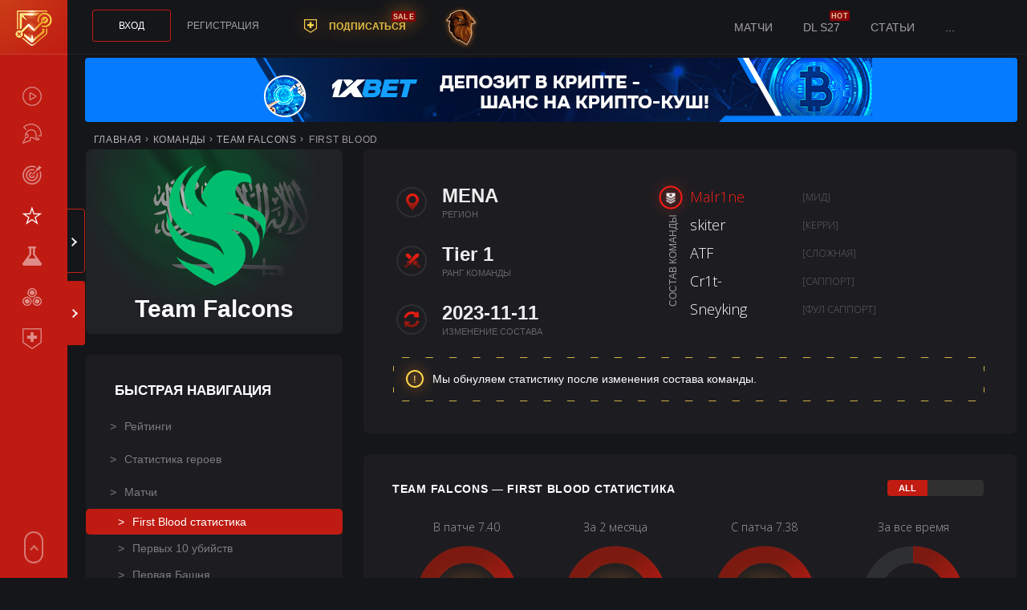

--- FILE ---
content_type: text/html; charset=utf-8
request_url: https://statdota.ru/team-falcons/first-blood
body_size: 11482
content:
<!DOCTYPE html>
<html lang="ru">
<head>
	<meta charset="utf-8">
<title>Team Falcons — First Blood статистика | StatDota.ru</title>
<meta name="description" content="First Blood в Dota 2 - показывает кто совершил первое убийств, пролил первую кровь ☠проект StatDota предоставляет статистику FB Team Falcons и результаты фб других команд компетитив сцены">
<meta name="keywords" content="Team Falcons,first blood,fb,первая кровь">
<meta property="og:site_name" content="Премиум статистика Дота 2 команд – StatDota.ru">
<meta property="og:type" content="article">
<meta property="og:title" content="">
<meta property="og:url" content="https://statdota.ru/team-falcons/first-blood">
<meta property="og:image" content="">
<link href="/templates/statdota/css/teams2.css" type="text/css" rel="stylesheet">
<link rel="search" type="application/opensearchdescription+xml" href="https://statdota.ru/index.php?do=opensearch" title="Премиум статистика Дота 2 команд – StatDota.ru">
<link rel="canonical" href="https://statdota.ru/team-falcons/first-blood">
<link rel="alternate" type="application/rss+xml" title="Премиум статистика Дота 2 команд – StatDota.ru" href="https://statdota.ru/rss.xml">
    <link rel="shortcut icon" type="image/png" href="/templates/statdota/images/favicon.png" sizes="32x32">
    <link href="/templates/statdota/css/style11.css" type="text/css" rel="stylesheet">
    
    
    
    <meta name="copyright" content="СтатДота">
    <meta name="HandheldFriendly" content="true">
	<meta name="format-detection" content="telephone=no">
    <meta name="viewport" content="width=device-width, height=device-height, initial-scale=1.0">
	<meta name="theme-color" content="#891e19">
	<meta name="apple-mobile-web-app-capable" content="yes">
    <meta name="mobile-web-app-capable" content="yes">
	<meta name="apple-mobile-web-app-status-bar-style" content="default">
    <link rel="apple-touch-icon" sizes="120x120" href="/templates/statdota/images/120x120.png">
    <link rel="apple-touch-icon" sizes="192x192" href="/templates/statdota/images/192x192.png">
    
</head>                                    
<body>
	<div class="menu__block">
    <input type="checkbox" id="nav-toggle" hidden>
    <nav class="nav">
        <a href="/" class="statdota-link" title="Главная">StatDota.ru</a>
        <label for="nav-toggle" class="nav-toggle" onclick>
			<span class="first"></span><span class="second"></span><span class="third"></span>
        </label>
        <label for="nav-toggle" class="nav-toggle mclose nav-toggle-r" onclick></label>
        <div class="menu__block-logo">
            <a href="/" class="bright" title="Главная"></a>
        </div>
        <div class="r-block-menu">
            <div class="r-block-menu-p">
                
                
                <ul itemscope itemtype="https://www.schema.org/SiteNavigationElement" class="menu__block-menu mobile">
                    <li itemprop="name"><a href="/spoiler/" itemprop="url">Спойлеры</a></li>
                    <li itemprop="name"><a href="/event/" itemprop="url">Турниры</a></li>
                    <li itemprop="name"><a href="/live" itemprop="url">Live статистика</a></li>
                    <li itemprop="name"><a href="/rating" itemprop="url">Команды</a></li>
                    <li itemprop="name"><a href="/meta" itemprop="url">Мета</a></li>
                    <li itemprop="name"><a href="/prediction" itemprop="url">Сравнить команды</a></li>
                    <li itemprop="name" class="sub-mobmenu"><a href="/subscribe" itemprop="url">Подписка</a></li>
                    <!--<li itemprop="name"><a href="/bk/" itemprop="url">Букмекеры</a></li>-->
                </ul>
            </div>
        </div><div class="toTop" id="toTop"></div>
    </nav>
</div>
	<div class="info__block">
	<input type="checkbox" id="sidebar-toggle" hidden>
	<aside class="sidebar">
		<label for="sidebar-toggle" class="sidebar-toggle" onclick></label>
		<div class="scroll-block">
			<div class="swiper-container">
				<div class="swiper-wrapper">
					<div class="swiper-slide block">
						<div class="swiper-slide-title flex-s-c">
							<div class="titler">Ближайшие матчи</div><a title="Расписание Дота 2 турниров" href="/spoiler/">Матчи</a>
						</div>
						<div class="schedule-block">
	<a href="/spoiler/36811-inner-circle-vp-prodigy" class="flex-s match-block isLive">
		<div class="time">
			<span>12<i class="blink">:</i>00</span>
			<span class="reduce">LIVE</span>
		</div>
		<div class="competitors">
			<span class="reduce">FISSURE Universe: Ep 8 Play-In, Playoff</span>
			<div class="flex">
				<div class="team-r flex-a-c"><span title="Inner Circle">Inner Circle</span><div><img src="/img/team32/tbd.png" height="22" width="22" alt="Inner Circle"></div></div>
				<div class="team-d flex-a-c"><div><img src="/img/team32/vp-prodigy.png" height="22" width="22" alt="VP.Prodigy"></div><span title="VP.Prodigy">VP.Prodigy</span></div>
			</div>
		</div>
		<div class="flex-c-c">
			<span>BO3</span>
		</div>
	</a>
	<div class="flex-s match-block">
		<div class="time">
			<span>15<i class="blink">:</i>30</span>
			<span class="reduce">сегодня</span>
		</div>
		<div class="competitors">
			<span class="reduce">FISSURE Universe: Ep 8 Play-In, Playoff</span>
			<div class="flex">
				<div class="team-r flex-a-c"><span title="AVULUS">AVULUS</span><div><img src="/img/team32/avulus.png" height="22" width="22" alt="AVULUS"></div></div>
				<div class="team-d flex-a-c"><div><img src="/img/team32/1win.png" height="22" width="22" alt="1win"></div><span title="1win"><a href="/1win">1win</a></span></div>
			</div>
		</div>
		<div class="flex-c-c">
			<span>BO3</span>
		</div>
	</div>
	<div class="flex-s match-block">
		<div class="time">
			<span>19<i class="blink">:</i>00</span>
			<span class="reduce">сегодня</span>
		</div>
		<div class="competitors">
			<span class="reduce">FISSURE Universe: Ep 8 Play-In, Playoff</span>
			<div class="flex">
				<div class="team-r flex-a-c"><span title="Nigma"><a href="/nigma">Nigma</a></span><div><img src="/img/team32/nigma.png" height="22" width="22" alt="Nigma"></div></div>
				<div class="team-d flex-a-c"><div><img src="/img/team32/tbd.png" height="22" width="22" alt="1000 reasons"></div><span title="1000 reasons">1000 reasons</span></div>
			</div>
		</div>
		<div class="flex-c-c">
			<span>BO3</span>
		</div>
	</div>
	<div class="flex-s match-block">
		<div class="time">
			<span>22<i class="blink">:</i>30</span>
			<span class="reduce">сегодня</span>
		</div>
		<div class="competitors">
			<span class="reduce">FISSURE Universe: Ep 8 Play-In, Playoff</span>
			<div class="flex">
				<div class="team-r flex-a-c"><span title="Pipsqueak 4">Pipsqueak 4</span><div><img src="/img/team32/tbd.png" height="22" width="22" alt="Pipsqueak 4"></div></div>
				<div class="team-d flex-a-c"><div><img src="/img/team32/l1ga-team.png" height="22" width="22" alt="L1ga Team"></div><span title="L1ga Team">L1ga Team</span></div>
			</div>
		</div>
		<div class="flex-c-c">
			<span>BO3</span>
		</div>
	</div>
	<div class="flex-s match-block">
		<div class="time">
			<span>12<i class="blink">:</i>00</span>
			<span class="reduce">завтра</span>
		</div>
		<div class="competitors">
			<span class="reduce">FISSURE Universe: Ep 8 Play-In, Playoff</span>
			<div class="flex">
				<div class="team-r flex-a-c"><span title="TBD">TBD</span><div><img src="/img/team32/tbd.png" height="22" width="22" alt="TBD"></div></div>
				<div class="team-d flex-a-c"><div><img src="/img/team32/tbd.png" height="22" width="22" alt="TBD"></div><span title="TBD">TBD</span></div>
			</div>
		</div>
		<div class="flex-c-c">
			<span>BO3</span>
		</div>
	</div>
	<div class="flex-s match-block">
		<div class="time">
			<span>15<i class="blink">:</i>30</span>
			<span class="reduce">завтра</span>
		</div>
		<div class="competitors">
			<span class="reduce">FISSURE Universe: Ep 8 Play-In, Playoff</span>
			<div class="flex">
				<div class="team-r flex-a-c"><span title="TBD">TBD</span><div><img src="/img/team32/tbd.png" height="22" width="22" alt="TBD"></div></div>
				<div class="team-d flex-a-c"><div><img src="/img/team32/tbd.png" height="22" width="22" alt="TBD"></div><span title="TBD">TBD</span></div>
			</div>
		</div>
		<div class="flex-c-c">
			<span>BO3</span>
		</div>
	</div>
	<div class="flex-s match-block">
		<div class="time">
			<span>19<i class="blink">:</i>00</span>
			<span class="reduce">завтра</span>
		</div>
		<div class="competitors">
			<span class="reduce">FISSURE Universe: Ep 8 Play-In, Playoff</span>
			<div class="flex">
				<div class="team-r flex-a-c"><span title="TBD">TBD</span><div><img src="/img/team32/tbd.png" height="22" width="22" alt="TBD"></div></div>
				<div class="team-d flex-a-c"><div><img src="/img/team32/tbd.png" height="22" width="22" alt="TBD"></div><span title="TBD">TBD</span></div>
			</div>
		</div>
		<div class="flex-c-c">
			<span>BO3</span>
		</div>
	</div>
	<div class="flex-s match-block">
		<div class="time">
			<span>22<i class="blink">:</i>30</span>
			<span class="reduce">завтра</span>
		</div>
		<div class="competitors">
			<span class="reduce">FISSURE Universe: Ep 8 Play-In, Playoff</span>
			<div class="flex">
				<div class="team-r flex-a-c"><span title="TBD">TBD</span><div><img src="/img/team32/tbd.png" height="22" width="22" alt="TBD"></div></div>
				<div class="team-d flex-a-c"><div><img src="/img/team32/tbd.png" height="22" width="22" alt="TBD"></div><span title="TBD">TBD</span></div>
			</div>
		</div>
		<div class="flex-c-c">
			<span>BO3</span>
		</div>
	</div>
</div>
					</div>
					<div class="swiper-slide block">
						<div class="swiper-slide-title swiper-slide-title-news flex-s-c"><div class="titler">Новости</div>
							<div class="news-tab-links">
								<span class="news-tab-link active" data-id="all">Все</span>
								<span class="news-tab-link" data-id="1">Статьи</span>
								<span class="news-tab-link" data-id="2">Гайды</span>
								<span class="news-tab-link" data-id="7">Блог</span>
							</div>
						</div>
						<div class="news-tabs ">
							<div class="news-tab">
								<div class="news">
	<a href="https://statdota.ru/blog/327-statdota-x-sqreen.html">StatDota теперь бесплатно!</a>
	<span>20 сентября 2024 в 13:14</span>
</div><div class="news">
	<a href="https://statdota.ru/blog/324-statdota-pro-traker-stats-iz-publicov.html">Дота Про Трекер – Статистика из пабликов</a>
	<span>02 сентября 2024 в 16:15</span>
</div><div class="news">
	<a href="https://statdota.ru/blog/311-statistika-statistike-rozn.html">Статистика статистике рознь</a>
	<span>27 февраля 2024 в 11:16</span>
</div><div class="news">
	<a href="https://statdota.ru/bets/310-timings-dota-2-ili-luchshij-moment-stavki.html">Тайминги Дота 2 или лучший момент для ставки</a>
	<span>02 февраля 2024 в 14:02</span>
</div><div class="news">
	<a href="https://statdota.ru/bets/309-stavki-v-mezhsezone-ili-stavki-kazhdyj-den.html">Ставки в межсезонье или 10 из 10 это не 11 из 11</a>
	<span>14 Января 2024 в 15:00</span>
</div>
							</div>
						</div>
					</div>
                    <div class="dle_b_mainsidebar" data-dlebid="76" data-dlebclicks="yes" ><div class="lazy-block" id="lazyside" data-atype="bet=x" data-astyle="width:506px;height:200px;border-radius:10px;background-image:url(/img/sprite/x/5/506200.png)" data-aid="mainsidebar"></div></div>
					<div class="swiper-slide block">
						<div class="swiper-slide-title flex-s-c">
							<div class="titler">Ближайшие турниры</div><a title="Расписание Дота 2 турниров" href="/event/">Турниры</a>
						</div>
						<div class="schedule-block">
    <div class="schedule flex-s">
        <span class="schedule-date">8 янв - 1 мар</span>
        <span class="schedule-title">DreamLeague S28</span>
        <span class="schedule-pricepool">&#36;1 млн.</span>
    </div>
    <div class="schedule flex-s">
        <span class="schedule-date">15 янв - 29 мар</span>
        <span class="schedule-title">ESL Birmingham 2026</span>
        <span class="schedule-pricepool">&#36;1 млн.</span>
    </div>
    <div class="schedule flex-s">
        <span class="schedule-date">21 янв - 28 янв</span>
        <span class="schedule-title">FISSURE Universe: Ep 8 Play-In</span>
        <span class="schedule-pricepool">&#36;0</span>
    </div>
    <div class="schedule flex-s">
        <span class="schedule-date">29 янв - 1 фев</span>
        <span class="schedule-title">FISSURE Universe: Ep 8</span>
        <span class="schedule-pricepool">&#36;250 тыс.</span>
    </div>
    <div class="schedule flex-s">
        <span class="schedule-date">3 фев - 15 фев</span>
        <span class="schedule-title">BLAST Slam VI</span>
        <span class="schedule-pricepool">&#36;1 млн.</span>
    </div>
</div>
					</div>
				</div>
				<div class="swiper-pagination"></div>
			</div>
		</div>
	</aside>
</div>
	<div class="container-content">
		<header class="header flex-s-c">
	<div class="header_user-block flex-s-c">
        
<div class="user-block user-bloc-not-signed"><div data-popup="log_in" class="button open_modal">Вход</div><div data-popup="reg" class="reg open_modal">Регистрация</div></div>
        <a href="/subscribe" class="user-subscribe">ПОДПИСАТЬСЯ<div class="new" style="top:-10px;right:-12px">sale</div></a>
        <div class="tgheader" onclick="window.open('https://t.me/statdota', '_blank');return false;"><span></span></div>
        <!--<div class="hodder"><span></span><div class="lay"></div></div>-->
    </div>
	<div class="header_menu-block flex-c">
		<ul class="menu">
			<li><a href="/spoiler/">Матчи</a></li>
            <li><a href="/event/351-dreamleague-s27.html">DL S27</a><div class="new">hot</div></li>
			<!--<li><a href="/bk/">БК</a></li>-->
            <li><a href="/bets/">Статьи</a></li>
			<li><a href="#">...</a>
				<ul>
                    <li><a href="/guide/">Гайды</a></li>
                    <li><a href="/news/">Новости</a></li>
                    <li><a href="/blog/">Блог</a></li>
                    <li><a href="/partners">Партнёрка</a></li>
				</ul>
			</li>
		</ul>
	</div>
</header>
		<main class="container-scroll mCustomScrollbar"><div class="dle_b_maintop" data-dlebid="69" data-dlebclicks="yes" ><div style="text-align:center;height:84px;width:100%" class="lazy-block" data-atype="bet=x" data-astyle="background-color:#057bff;border-radius:4px;width:98%;height:80px" data-aimg="x/4/80080.png" data-aid="maintop" data-aw="800" data-ah="80"></div></div>
			
			
				<div class="flex-s-c breadcrumb-block">
    <ol style="margin-left:1.5%" itemscope itemtype="https://schema.org/BreadcrumbList">
        <li itemprop="itemListElement" itemscope itemtype="https://schema.org/ListItem">
            <a itemprop="item" href="https://statdota.ru/"><span itemprop="name">Главная</span></a>
            <meta itemprop="position" content="1">
        </li>
        <li itemprop="itemListElement" itemscope itemtype="https://schema.org/ListItem">
            <a itemprop="item" href="/rating"><span itemprop="name">Команды</span></a>
            <meta itemprop="position" content="2">
        </li>
        <li itemprop="itemListElement" itemscope itemtype="https://schema.org/ListItem">
            <a itemprop="item" href="/team-falcons"><span itemprop="name">Team Falcons</span></a>
            <meta itemprop="position" content="3">
		</li>
		<li itemprop="itemListElement" itemscope itemtype="https://schema.org/ListItem"><span itemprop="name">First Blood</span><meta itemprop="position" content="4"></li>
    </ol>
</div>
<div class="row">
    <div class="col-sm-3-left">
        <div class="team-block flex-c-c"  style="background:radial-gradient(circle closest-corner at 142px 52px, rgba(33,34,38,0.2), rgba(33,34,38,1)), url(/img/flag355x200/me.png) 0 0 no-repeat">
            <img loading="lazy" src="[data-uri]" data-src="/img/team150px/team-falcons.png" height="150" alt="Статистика Team Falcons">
            <h1>Team Falcons</h1>
        </div>
        <div class="block-content fixblock">
            <div class="titler">Быстрая навигация</div>
            <ul class="navbar">
                <li><a href="/team-falcons">Рейтинги</a></li>
                <li><a href="/team-falcons/heroes">Статистика героев</a></li>
                <li><a href="/team-falcons/matches">Матчи</a></li>
                <li><a href="/team-falcons/first-blood" class="offset">First Blood статистика</a></li>
                <li><a href="/team-falcons/first-10-kills" class="offset">Первых 10 убийств</a></li>
                <li><a href="/team-falcons/first-tower" class="offset">Первая Башня</a></li>
                <li><a href="/team-falcons/first-roshan" class="offset">Первый Рошан</a></li>
                <li><a href="/team-falcons/total-kills" class="offset">Тотал убийства</a></li>
                <li><a href="/team-falcons/total-time" class="offset">Тотал время</a></li>
                <li><a href="/team-falcons/win" class="offset">Победы</a></li>
				<li><a href="/team-falcons/side">Сторона / Первый пик</a></li>
            </ul>
        </div>
    </div>
    <div class="col-sm-9-right">
        <div class="block-content line-up row">
                <div class="line-up_left">
                    <div class="flex-c info-block">
                        <i class="icon" style="background-position:8px 5px"></i>
                        <div class="info-block-number"><span>MENA</span>РЕГИОН</div> 
                    </div>
                    <div class="flex-c info-block">
                        <i class="icon" style="background-position:-28px 7px"></i>
                        <div class="info-block-number"><span>Tier 1</span>Ранг команды</div> 
                    </div>
                    <div class="flex-c info-block">
                        <i class="icon" style="background-position:-69px 6px"></i>
                        <div class="info-block-number"><span>2023-11-11</span>Изменение состава</div> 
                    </div>
                </div>
                <div class="line-up_right">
                    <div class="flex-c"><h2 style="margin:0;padding:0;font-weight:200;color:#999;font-size:12px">СОСТАВ КОМАНДЫ</h2><i></i></div>
                    <p class="flex-s-c">Malr1ne <span>[Мид]</span></p>
                    <p class="flex-s-c">skiter <span>[Керри]</span></p>
                    <p class="flex-s-c">ATF <span>[Сложная]</span></p>
                    <p class="flex-s-c">Cr1t- <span>[Саппорт]</span></p>
                    <p class="flex-s-c">Sneyking <span>[Фул саппорт]</span></p>
                </div>
            <div class="alert-block">Мы обнуляем статистику после изменения состава команды.</div>
        </div>
        <div class="block-content" style="overflow:visible">
	<div class="content-block-title flex-s">
		<h2>Team Falcons — First Blood статистика</h2>
		<div class="toggle_rating">
			<input type="checkbox" id="checkbox">
			<label class="stt" data-sort="all" data-name="Team Falcons" data-id="9247354" for="checkbox"></label>
			<span class="hidden-block-top">Учитывать матчи среди всех команд либо только Tier1-2 дивизионов, <a href="#">подробнее</a></span>
		</div>
	</div>
	<div id="team-stat">
		<div class="flex-a-c">
			<div class="radial-stat">
				<p class="flex-c-c">В патче 7.40</p>
				<div class="circle-online">
					<div class="status-info"><span><i data-popup="info" class="open_modal user-subscribe-big"></i></span></div>
					<div class="circlestat online" data-dimension="130" data-width="20" data-fontsize="12" data-percent="100" data-bgcolor="#2e2f33"></div>
				</div>
			</div>
			<div class="radial-stat">
				<p class="flex-c-c">За 2 месяца</p>
				<div class="circle-online">
					<div class="status-info"><span><i data-popup="info" class="open_modal user-subscribe-big"></i></span></div>
					<div class="circlestat online" data-dimension="130" data-width="20" data-fontsize="12" data-percent="100" data-bgcolor="#2e2f33"></div>
				</div>
			</div>
			<div class="radial-stat">
				<p class="flex-c-c">С патча 7.38</p>
				<div class="circle-online">
					<div class="status-info"><span><i data-popup="info" class="open_modal user-subscribe-big"></i></span></div>
					<div class="circlestat online" data-dimension="130" data-width="20" data-fontsize="12" data-percent="100" data-bgcolor="#2e2f33"></div>
				</div>
			</div>
			<div class="radial-stat">
				<p class="flex-c-c">За все время</p>
				<div class="circle-online">
					<div class="status-info"><span>47.0%</span>303 - 342</div>
					<div class="circlestat online" data-dimension="130" data-width="20" data-fontsize="12" data-percent="47.0" data-bgcolor="#2e2f33"></div>
				</div>
			</div>
		</div>
		<div class="result-stat">
			<h3 class="result-stat_title">Результаты ФБ в последних сериях Team Falcons</h3>
			<div class="result-stat_block result-stat_block-draw flex-s-c">
	<i class="icon-result lose-icon"></i>
	<div class="result-stat_block-teams flex-c">
		<div class="result-stat_block-teams-left flex-c">Team Falcons<img loading="lazy" src="[data-uri]" data-src="/img/team32/team-falcons.png" alt="Team Falcons" width="24" height="24"></div>
		<div class="result-stat_block-teams-center flex-c-c"><span class="red">1</span><b>-</b><span class="green">2</span></div>
		<div class="result-stat_block-teams-right flex-c"><img loading="lazy" src="[data-uri]" data-src="/img/team32/virtus-pro.png" alt="virtus-pro" width="24" height="24"><a href="/virtus-pro">Virtus.Pro</a></div>
	</div>
	<span class="result-stat_block-date">2026-01-11</span>
</div><div class="result-stat_block result-stat_block-win flex-s-c">
	<i class="icon-result win-icon"></i>
	<div class="result-stat_block-teams flex-c">
		<div class="result-stat_block-teams-left flex-c">Team Falcons<img loading="lazy" src="[data-uri]" data-src="/img/team32/team-falcons.png" alt="Team Falcons" width="24" height="24"></div>
		<div class="result-stat_block-teams-center flex-c-c"><span class="green">2</span><b>-</b><span class="red">1</span></div>
		<div class="result-stat_block-teams-right flex-c"><img loading="lazy" src="[data-uri]" data-src="/img/team32/mouz.png" alt="mouz" width="24" height="24"><a href="/mouz">MOUZ</a></div>
	</div>
	<span class="result-stat_block-date">2026-01-09</span>
</div><div class="result-stat_block result-stat_block-lose flex-s-c">
	<i class="icon-result lose-icon"></i>
	<div class="result-stat_block-teams flex-c">
		<div class="result-stat_block-teams-left flex-c">Team Falcons<img loading="lazy" src="[data-uri]" data-src="/img/team32/team-falcons.png" alt="Team Falcons" width="24" height="24"></div>
		<div class="result-stat_block-teams-center flex-c-c"><span class="red">0</span><b>-</b><span class="green">2</span></div>
		<div class="result-stat_block-teams-right flex-c"><img loading="lazy" src="[data-uri]" data-src="/img/team32/xtreme-gaming.png" alt="xtreme-gaming" width="24" height="24"><a href="/xtreme-gaming">Xtreme Gaming</a></div>
	</div>
	<span class="result-stat_block-date">2025-12-19</span>
</div><div class="result-stat_block result-stat_block-lose flex-s-c">
	<i class="icon-result lose-icon"></i>
	<div class="result-stat_block-teams flex-c">
		<div class="result-stat_block-teams-left flex-c">Team Falcons<img loading="lazy" src="[data-uri]" data-src="/img/team32/team-falcons.png" alt="Team Falcons" width="24" height="24"></div>
		<div class="result-stat_block-teams-center flex-c-c"><span class="red">0</span><b>-</b><span class="green">2</span></div>
		<div class="result-stat_block-teams-right flex-c"><img loading="lazy" src="[data-uri]" data-src="/img/team32/parivision.png" alt="parivision" width="24" height="24"><a href="/parivision">PARIVISION</a></div>
	</div>
	<span class="result-stat_block-date">2025-12-17</span>
</div><div class="result-stat_block result-stat_block-draw flex-s-c">
	<i class="icon-result draw-icon"></i>
	<div class="result-stat_block-teams flex-c">
		<div class="result-stat_block-teams-left flex-c">Team Falcons<img loading="lazy" src="[data-uri]" data-src="/img/team32/team-falcons.png" alt="Team Falcons" width="24" height="24"></div>
		<div class="result-stat_block-teams-center flex-c-c"><i data-popup="info" class="open_modal user-subscribe"></i></div>
		<div class="result-stat_block-teams-right flex-c"><img loading="lazy" src="[data-uri]" data-src="/img/team32/team-spirit.png" alt="team-spirit" width="24" height="24"><a href="/team-spirit">Team Spirit</a></div>
	</div>
	<span class="result-stat_block-date">2025-12-15</span>
</div><div class="result-stat_block result-stat_block-draw flex-s-c">
	<i class="icon-result draw-icon"></i>
	<div class="result-stat_block-teams flex-c">
		<div class="result-stat_block-teams-left flex-c">Team Falcons<img loading="lazy" src="[data-uri]" data-src="/img/team32/team-falcons.png" alt="Team Falcons" width="24" height="24"></div>
		<div class="result-stat_block-teams-center flex-c-c"><i data-popup="info" class="open_modal user-subscribe"></i></div>
		<div class="result-stat_block-teams-right flex-c"><img loading="lazy" src="[data-uri]" data-src="/img/team32/og.png" alt="og" width="24" height="24"><a href="/og">OG</a></div>
	</div>
	<span class="result-stat_block-date">2025-12-14</span>
</div><div class="result-stat_block result-stat_block-draw flex-s-c">
	<i class="icon-result draw-icon"></i>
	<div class="result-stat_block-teams flex-c">
		<div class="result-stat_block-teams-left flex-c">Team Falcons<img loading="lazy" src="[data-uri]" data-src="/img/team32/team-falcons.png" alt="Team Falcons" width="24" height="24"></div>
		<div class="result-stat_block-teams-center flex-c-c"><i data-popup="info" class="open_modal user-subscribe"></i></div>
		<div class="result-stat_block-teams-right flex-c"><img loading="lazy" src="[data-uri]" data-src="/img/team32/parivision.png" alt="parivision" width="24" height="24"><a href="/parivision">PARIVISION</a></div>
	</div>
	<span class="result-stat_block-date">2025-12-12</span>
</div><div class="result-stat_block result-stat_block-draw flex-s-c">
	<i class="icon-result draw-icon"></i>
	<div class="result-stat_block-teams flex-c">
		<div class="result-stat_block-teams-left flex-c">Team Falcons<img loading="lazy" src="[data-uri]" data-src="/img/team32/team-falcons.png" alt="Team Falcons" width="24" height="24"></div>
		<div class="result-stat_block-teams-center flex-c-c"><i data-popup="info" class="open_modal user-subscribe"></i></div>
		<div class="result-stat_block-teams-right flex-c"><img loading="lazy" src="[data-uri]" data-src="/img/team32/mouz.png" alt="mouz" width="24" height="24"><a href="/mouz">MOUZ</a></div>
	</div>
	<span class="result-stat_block-date">2025-12-11</span>
</div><div class="result-stat_block result-stat_block-draw flex-s-c">
	<i class="icon-result draw-icon"></i>
	<div class="result-stat_block-teams flex-c">
		<div class="result-stat_block-teams-left flex-c">Team Falcons<img loading="lazy" src="[data-uri]" data-src="/img/team32/team-falcons.png" alt="Team Falcons" width="24" height="24"></div>
		<div class="result-stat_block-teams-center flex-c-c"><i data-popup="info" class="open_modal user-subscribe"></i></div>
		<div class="result-stat_block-teams-right flex-c"><img loading="lazy" src="[data-uri]" data-src="/img/team32/team-yandex.png" alt="team-yandex" width="24" height="24"><a href="/team-yandex">Team Yandex</a></div>
	</div>
	<span class="result-stat_block-date">2025-12-06</span>
</div><div class="result-stat_block result-stat_block-draw flex-s-c">
	<i class="icon-result draw-icon"></i>
	<div class="result-stat_block-teams flex-c">
		<div class="result-stat_block-teams-left flex-c">Team Falcons<img loading="lazy" src="[data-uri]" data-src="/img/team32/team-falcons.png" alt="Team Falcons" width="24" height="24"></div>
		<div class="result-stat_block-teams-center flex-c-c"><i data-popup="info" class="open_modal user-subscribe"></i></div>
		<div class="result-stat_block-teams-right flex-c"><img loading="lazy" src="[data-uri]" data-src="/img/team32/team-yandex.png" alt="team-yandex" width="24" height="24"><a href="/team-yandex">Team Yandex</a></div>
	</div>
	<span class="result-stat_block-date">2025-11-29</span>
</div><div class="result-stat_block result-stat_block-draw flex-s-c">
	<i class="icon-result draw-icon"></i>
	<div class="result-stat_block-teams flex-c">
		<div class="result-stat_block-teams-left flex-c">Team Falcons<img loading="lazy" src="[data-uri]" data-src="/img/team32/team-falcons.png" alt="Team Falcons" width="24" height="24"></div>
		<div class="result-stat_block-teams-center flex-c-c"><i data-popup="info" class="open_modal user-subscribe"></i></div>
		<div class="result-stat_block-teams-right flex-c"><img loading="lazy" src="[data-uri]" data-src="/img/team32/mouz.png" alt="mouz" width="24" height="24"><a href="/mouz">MOUZ</a></div>
	</div>
	<span class="result-stat_block-date">2025-11-28</span>
</div><div class="result-stat_block result-stat_block-draw flex-s-c">
	<i class="icon-result draw-icon"></i>
	<div class="result-stat_block-teams flex-c">
		<div class="result-stat_block-teams-left flex-c">Team Falcons<img loading="lazy" src="[data-uri]" data-src="/img/team32/team-falcons.png" alt="Team Falcons" width="24" height="24"></div>
		<div class="result-stat_block-teams-center flex-c-c"><i data-popup="info" class="open_modal user-subscribe"></i></div>
		<div class="result-stat_block-teams-right flex-c"><img loading="lazy" src="[data-uri]" data-src="/img/team32/execration.png" alt="execration" width="24" height="24"><a href="/execration">Execration</a></div>
	</div>
	<span class="result-stat_block-date">2025-11-28</span>
</div>
		</div>
	</div>
	<p class="alert-block">First Blood статистику команды Team Falcons удобно смотреть на дистанции, от последнего патча 7.40 до статистики команды за всё время. Цветовая гамма результатов ФБ по сериям подобранна под стратегию догон, жёлтый фон - команда сделала хотя бы один First Blood, красный - не удалось ни разу пролить первую кровь в серии. StatDota — статистика для ставок.</p>
</div>
    </div>
</div>
<script>document.addEventListener("DOMContentLoaded",()=>{var s=document.createElement('script');s.type='text/javascript';s.async=true;s.src='/templates/statdota/js/circliful.js';document.body.appendChild(s);var s=document.createElement('script');s.type='text/javascript';s.async=true;s.src='/templates/statdota/js/team.js';document.body.appendChild(s);});</script>
			
			<footer>
    <ul>
        <li><a href="/blog/">блог</a></li>
        <li><a href="/partners">партнерка</a></li>
        <li><a href="/bets/">про ставки</a></li>
        <li><a href="/guide/">гайды</a></li>
        <li><a href="/meta">мета</a></li>
    </ul>
    <p>StatDota — набор инструментов на войне с букмекерами. Мы не принимаем ставки на киберспорт, не являемся букмекером либо тотализатором, исключительно предоставляем аналитику и статистику соревновательной Dota 2 сцены.</p><p style="text-align:center;font-size:13px;color:#fff">contact@statdota.ru<br><a href="/pm/UsurpatorVaticana/" rel="noopener nofollow">PM: UsurpatorVaticana</a></p>
    <div class="copyright">
        <p>© 2018-2026 STATDOTA.RU</p>
        <a href="https://vk.com/statdota" target="_blank" rel="noopener nofollow" title="Вконтакте"></a>
        <a href="https://t.me/statdota" target="_blank" rel="noopener nofollow" title="StatDota Bets Telegram"></a>
        <!--<a href="#" title="Instagram"></a>-->
		<!--<a href="#" title="Twitter"></a>-->
    </div>
    <div class="last_upd">
        <i>последнее обновление базы</i>
		<span>16</span>
		<span>01</span>
		<span>2026</span>
		<span class="hours">09</span>
		<span>25</span>
    </div>
</footer>
		</main>
	</div>
<!-- Yandex.Metrika counter -->
<script>
    (function (d, w, c) {
        (w[c] = w[c] || []).push(function() {
            try {
                w.yaCounter67687315 = new Ya.Metrika({
                    id:67687315,
                    clickmap:true,
                    trackLinks:true,
                    accurateTrackBounce:true
                });
            } catch(e) { }
        });

        var n = d.getElementsByTagName("script")[0],
            x = "https://mc.yandex.ru/metrika/watch.js",
            s = d.createElement("script"),
            f = function () { n.parentNode.insertBefore(s, n); };
        for (var i = 0; i < document.scripts.length; i++) {
            if (document.scripts[i].src === x) { return; }
        }
        s.type = "text/javascript";
        s.async = true;
        s.src = x;

        if (w.opera == "[object Opera]") {
            d.addEventListener("DOMContentLoaded", f, false);
        } else { f(); }
    })(document, window, "yandex_metrika_callbacks");
</script>
<noscript><div><img src="https://mc.yandex.ru/watch/67687315" style="position:absolute; left:-9999px;" alt=""></div></noscript>
<!-- /Yandex.Metrika counter -->
<script async src="https://www.googletagmanager.com/gtag/js?id=G-SB9ZHEHXV4"></script>
<script>
  window.dataLayer = window.dataLayer || [];
  function gtag(){dataLayer.push(arguments);}
  gtag('js', new Date());
  gtag('config', 'G-SB9ZHEHXV4');
</script>

<script src="/engine/classes/min/index.php?g=general3&amp;v=56461"></script>
<script src="/engine/classes/min/index.php?f=engine/classes/js/jqueryui3.js,engine/classes/js/dle_js.js,engine/classes/js/lazyload.js&amp;v=56461" defer></script><script>
<!--
var dle_root       = '/';
var dle_admin      = '';
var dle_login_hash = '2710255350adda10c59fb01f38a34fb8cf5f6de6';
var dle_group      = 5;
var dle_skin       = 'statdota';
var dle_wysiwyg    = '-1';
var quick_wysiwyg  = '2';
var dle_min_search = '40';
var dle_act_lang   = ["Да", "Нет", "Ввод", "Отмена", "Сохранить", "Удалить", "Загрузка. Пожалуйста, подождите..."];
var menu_short     = 'Быстрое редактирование';
var menu_full      = 'Полное редактирование';
var menu_profile   = 'Просмотр профиля';
var menu_send      = 'Отправить сообщение';
var menu_uedit     = 'Админцентр';
var dle_info       = 'Информация';
var dle_confirm    = 'Подтверждение';
var dle_prompt     = 'Ввод информации';
var dle_req_field  = 'Заполните все необходимые поля';
var dle_del_agree  = 'Вы действительно хотите удалить? Данное действие невозможно будет отменить';
var dle_spam_agree = 'Вы действительно хотите отметить пользователя как спамера? Это приведёт к удалению всех его комментариев';
var dle_c_title    = 'Отправка жалобы';
var dle_complaint  = 'Укажите текст Вашей жалобы для администрации:';
var dle_mail       = 'Ваш e-mail:';
var dle_big_text   = 'Выделен слишком большой участок текста.';
var dle_orfo_title = 'Укажите комментарий для администрации к найденной ошибке на странице:';
var dle_p_send     = 'Отправить';
var dle_p_send_ok  = 'Уведомление успешно отправлено';
var dle_save_ok    = 'Изменения успешно сохранены. Обновить страницу?';
var dle_reply_title= 'Ответ на комментарий';
var dle_tree_comm  = '0';
var dle_del_news   = 'Удалить статью';
var dle_sub_agree  = 'Вы действительно хотите подписаться на комментарии к данной публикации?';
var dle_captcha_type  = '0';
var DLEPlayerLang     = {prev: 'Предыдущий',next: 'Следующий',play: 'Воспроизвести',pause: 'Пауза',mute: 'Выключить звук', unmute: 'Включить звук', settings: 'Настройки', enterFullscreen: 'На полный экран', exitFullscreen: 'Выключить полноэкранный режим', speed: 'Скорость', normal: 'Обычная', quality: 'Качество', pip: 'Режим PiP'};
var allow_dle_delete_news   = false;

//-->
</script>
<script>document.addEventListener("DOMContentLoaded",()=>{$('head').append('<link href="/templates/statdota/css/engine6.css" type="text/css" rel="stylesheet">');});</script>


<script defer src="/templates/statdota/js/global5.js"></script>
<!--noindex--><div style="visibility:hidden;display:none" id="log_in" class="modal_div"> 
	<span class="modal_close"></span>
	<div class="titler">ВХОД</div>
	<div onclick="window.open('https://oauth.vk.com/authorize?client_id=7196078&amp;redirect_uri=https%3A%2F%2Fstatdota.ru%2Findex.php%3Fdo%3Dauth-social%26provider%3Dvk&amp;scope=offline%2Cemail&amp;state=f32c394b482905914f6b5fc33fd3b0b5&amp;response_type=code&amp;v=5.90','_blank')" class="vk-button bright">Войти через VK.com</div>
    <div class="tgl">
		<script async src="https://telegram.org/js/telegram-widget.js?11" data-onauth="onTelegramAuth(user)"  data-telegram-login="StatDotaLoginBot" data-size="large" data-radius="6" data-request-access="write"></script>
		<script type="text/javascript">
		function onTelegramAuth(user) {
			//alert("Logged in as " + user.first_name + " " + user.last_name + " (" + user.id + (user.username ? ", @" + user.username : "") + ")");
			
			ShowLoading("");
			
			$.ajax({
				type: "POST",
				url: "https://statdota.ru/engine/modules/telegramlogin/site/ajax.php",
				data: "action=check_data&user_json=" + JSON.stringify(user) + "&user_hash=" + TELEGRAMLOGIN_OPTIONS.USER_HASH,
				dataType: "json",
				success: function(data) {
					TELEGRAMLOGIN_KERNEL.showResponse(data);
				},
				error: function(data) {
					HideLoading();
					
					TELEGRAMLOGIN_KERNEL.showAjaxError(data);
				}
			});
			
		}
		</script></div>
	<div class="or"><span>или</span></div>
	<form method="post">
		<div class="form-group">
			<p class="login"><input onfocus="this.placeholder=''" placeholder="Логин" autocomplete="username" type="text" name="login_name" id="login_name"></p>
			<p class="pass"><input onfocus="this.placeholder=''" placeholder="Пароль" autocomplete="current-password" type="password" name="login_password" id="login_password"></p>
		</div>
		<div class="form-enter flex-s-c">
			<button onclick="submit()" type="submit">Войти</button>
			<input name="login" type="hidden" id="login" value="submit">
			<div data-popup="reg" class="right open_modal">Регистрация</div>
			<div data-popup="lost_pass" class="open_modal">Забыли пароль?</div>
		</div>
	</form>
</div>
<div style="visibility:hidden;display:none;min-height:450px" id="lost_pass" class="modal_div"> 
	<span class="modal_close"></span>
	<div class="titler">Забыли пароль?</div>
	<div onclick="window.open('https://oauth.vk.com/authorize?client_id=7196078&amp;redirect_uri=https%3A%2F%2Fstatdota.ru%2Findex.php%3Fdo%3Dauth-social%26provider%3Dvk&amp;scope=offline%2Cemail&amp;state=f32c394b482905914f6b5fc33fd3b0b5&amp;response_type=code&amp;v=5.90','_blank')" class="vk-button bright">Войти через VK.com</div>
	<div class="or"><span>или</span></div>
    <div style="text-align:center"><div data-popup="log_in" class="open_modal tgfake">Войти через Telegram</div></div>
    <div class="or"><span>или</span></div>
	<form method="post">
		<div class="form-group">
			<p class="login"><input onfocus="this.placeholder=''" placeholder="Логин или Email" autocomplete="username" type="text" name="lostname" id="lostname"></p>
			<div class="lostname_result"></div>
		</div>
		<div class="form-enter flex-s-c">
			<button class="lostname_link" type="button">Восстановить</button>
			<div data-popup="reg" class="right open_modal">Регистрация</div>
		</div>
	</form>
</div>
<div style="visibility:hidden;display:none" id="reg" class="modal_div"> 
	<span class="modal_close"></span>
	<div class="titler">РЕГИСТРАЦИЯ</div>
	<!--<div onclick="window.open('https://oauth.vk.com/authorize?client_id=7196078&amp;redirect_uri=https%3A%2F%2Fstatdota.ru%2Findex.php%3Fdo%3Dauth-social%26provider%3Dvk&amp;scope=offline%2Cemail&amp;state=f32c394b482905914f6b5fc33fd3b0b5&amp;response_type=code&amp;v=5.90','_blank')" class="vk-button bright">Войти через VK.com</div>-->
	<div class="or"><span>или</span></div>
    <div style="text-align:center"><div data-popup="log_in" class="open_modal tgfake">Войти через Telegram</div></div>
	<div class="or"><span>или</span></div>
	<form method="post">
		<div class="form-group">
			<p class="login"><input placeholder="Логин" onfocus="this.placeholder=''" type="text" autocomplete="username" name="csu_form_input_login" value="" id="csu_form_input_login"></p>
			<p class="email"><input placeholder="Email" onfocus="this.placeholder=''" type="text" autocomplete="email" name="csu_form_input_email" value="" id="csu_form_input_email"></p>
			<p class="pass"><input placeholder="Пароль" onfocus="this.placeholder=''" type="password" autocomplete="new-password" name="csu_form_input_password" value="" id="csu_form_input_password"></p>
			<p style="font-size:small">Нажимая кнопку «Зарегистрироваться», Вы безоговорочно соглашаетесь со всем, с чем нужно согласиться.</p>
			<div id="csu_result"></div>
		</div>
		<div class="form-enter flex-s-c" style="justify-content:center"><button id="csu_form_sing_up" type="button">Зарегистрироваться</button></div>
	</form>
</div>
<div style="visibility:hidden;display:none" id="info" class="modal_div"> 
	<span class="modal_close"></span>
	<div>
        <div class="titler">Премиум контент</div>
        <p class="text-reason">Уважаемый пользователь, для <span style="color:#fff">полного доступа</span> к StatDota оформите подписку.</p> 
        <a href="/subscribe">Подписаться</a>
        <p>Подписка открывает доступ в закрытый чат!</p>
	</div>
</div>
<div style="display:none" id="overlay"></div><!--/noindex-->
	<link rel="stylesheet" href="/engine/modules/telegramlogin/lib/jquery.growl/jquery.growl.css" type="text/css">
	<script src="/engine/modules/telegramlogin/kernel.js"></script>
	<script src="/engine/modules/telegramlogin/lib/jquery.growl/jquery.growl.js"></script>
	<script src="/engine/modules/telegramlogin/lib/jquery.growl/jquery.growl.init.js"></script>
	<script>
	var TELEGRAMLOGIN_OPTIONS = JSON.parse('{"ADMIN_URL":"","SITE_URL":"https:\/\/statdota.ru\/","SITE_AJAX_URL":"https:\/\/statdota.ru\/engine\/modules\/telegramlogin\/site\/ajax.php","USER_HASH":"2710255350adda10c59fb01f38a34fb8cf5f6de6","IN_ADMINPANEL":false}');
	</script>
</body></html>

--- FILE ---
content_type: text/css
request_url: https://statdota.ru/templates/statdota/css/teams2.css
body_size: 2566
content:
@media (max-width: 676px) {
    div.radial-stat p.flex-c-c {font-size:14px;margin:6px 0}
    div.radial-stat {margin-bottom:10px}
    div.circle-online span {font-size:24px}
    div.circle-online .status-info {font-size:13px}
    div.titler {margin-bottom:14px}
    div.block-content.fixblock {padding:14px 24px}
    div.team-block {margin-bottom:18px}
    div.content-block-title h2 {font-size:16px}
    div.col-sm-9-right .meta_block {text-align:center;margin:10px 0 0}
    div.row .content-block-title.flex-s-c {margin-bottom:4px;justify-content:center}
    i.icon {margin-right:10px}
    div.info-block .info-block-number, div.line-up_right p span {font-size:9px}
    div.info-block {padding:12px 5px}
    div.line-up_left {width:61% !important}
    div.line-up_right {width:39% !important}
    div.line-up div.info-block {width:170px;padding:14px 0 14px 8px}
    div.line-up div.info-block span {font-size:18px}
    div.line-up_right p {margin:5px 0;width:100px}
    div.line-up_right div {top:75px;left:-96px}  
    div table.roster tr td {padding:4px 1px}
    div table.roster tr td:first-child {font-size:12px;min-width:70px}
    div table.roster tr td.new-roster {font-size:12px;letter-spacing:0.03em;color:#ddd}
    div table.roster tr td:last-child {font-size:12px;min-width:10px;max-width:20px}
    div table.roster tr td.left-players {font-size:12px}
	div.fp-side p {width:100%}
    .grid-container {width:100%;position:relative;font-size:12px;padding-top:10px}
    .grid-container-null {padding:0;margin:0}
    div.stat-progress span, div.stat-progress {margin-right:6px;width:54px;height:6px}
    div.prediction-team_stat-block {padding:0 10px 0 6px}
    div.result-stat_block {position:relative}
	div.result-stat_block.flex-s-c {display:block;padding:6px 0 0px 12px}
    div.result-stat_block-teams-left, .result-stat_block-teams-right {flex-wrap:nowrap !important;overflow:hidden;width:auto !important}
    div.result-stat_block-teams-left.flex-c img {margin-left:6px}
    div.result-stat_block-teams-right.flex-c img {margin-right:6px}
    span.result-stat_block-date {position: absolute;font-size:12px;top:10px;right:16px} 
    div.result-stat_block-teams {white-space:nowrap;flex-wrap:nowrap !important;padding:3px 0 5px}
    div.fp-side {font-size:12px}
}
@media (max-width: 1210px) {
	.grid-container {grid-template-columns:0.5fr 1.5fr}
}
table.meta tbody.x2 td:nth-child(1) {max-width:70px}
.block-content.fixblock {position:sticky;top:90px}
.rating-team_blocks i.user-subscribe, .result-stat i.user-subscribe {padding-left:22px;min-height:18px}
/*info*/
.info-block {padding:15px 20px;transition:0.3s;cursor:default;border-radius:5px;width:50%}
.info-block .info-block-number {color:#626466;font-size:11px;text-transform:uppercase}
.info-block .info-block-number span {display:block;color:#eee;font-weight:bold;font-size:30px;margin-bottom:3px;position:relative}
.info-block .info-block-number b {color:#626466;font-size:16px; position:absolute;top:0;margin-left:7px}
.info-block:hover {background:#27282c;box-shadow:-10px 17px 40px 5px rgba(16,17,19,0.2)}
.icon {background: url(../images/home_sprite.png) no-repeat;border:2px solid #2e2f32;width:38px;height:38px;display:inline-block;border-radius:50%;margin-right:19px}
.icon.matches {background-position:-42px 1px}
.icon.patch {background-position:1px 1px}
/* team info profile */
.line-up > div:not([class="alert-block"]) {width:50%}
.line-up .icon {background-image:url(../images/team_sprite.png)}
.line-up .info-block {width:230px;padding: 15px 5px}
.line-up .info-block span {text-transform:none;font-size:24px}
.line-up_right {position:relative;padding-top:7px}
.line-up_right p {margin:11px 0;width:240px;font-size:18px;color:#fff}
.line-up_right p span {display:block;width:100px;font-size:12px;color:#626466;text-transform: uppercase}
.line-up_right p:nth-of-type(1) {color:#fa1d14}
.line-up_right div {padding:0 46px 4px 0;transform:rotate(-90deg);position:absolute;top:77px;left:-100px;font-size:12px}
.line-up_right div:before {content:'';position:absolute;top:-10px;left:106px;border:2px solid #fa1d14;border-radius:50%;height:25px;width:25px;filter:drop-shadow(0 0 8px rgba(215, 38, 23, 0.8));margin-left:15px;background: url(../images/team_sprite.png) -72px -63px no-repeat;transform:rotate(90deg)}
/*roster*/
table.roster tr td {padding:6px 4px}
table.roster tr td:first-child {font-size:15px;min-width:100px}
table.roster tr td.new-players {color:#46bc00}
table.roster tr td.left-players {color:#b90606}
table.roster tr td.new-roster {font-size:13px;letter-spacing: 0.05em}
table.roster tr td:last-child {font-size:15px;min-width:40px;max-width:60px}
.rating-team_blocks, .fp-side {display:flex;justify-content:space-around;flex-wrap:wrap}
/*tabs team heroes*/
.tabs-links {flex-wrap:wrap;min-width:600px;justify-content:space-between}
.tabs-links .tab-link {color: #7c7c7f;text-transform:uppercase;border-top:2px solid transparent;font-weight:bold;cursor:pointer;padding-top:28px;margin-top:-36px}
.tabs-links .tab-link:hover {color:#fff}
.tabs-links .tab-link.active {color:#fff;border-top-color:#bf1b12}
/*rating circle*/
.grid-container-null {padding:0;margin:0}
.grid-container.low {grid-template-rows:1fr 1fr 1fr 1fr;grid-template-areas:"stat-block_1 stat-block_1" "team-logo stat-block_2" "team-logo stat-block_3" "team-logo stat-block_4"}
.grid-container {margin-bottom:14px;width:380px;display:grid;grid-template-columns:0.7fr 1.3fr;grid-template-rows:1fr 1fr 1fr 1fr 1fr;grid-template-areas:"stat-block_1 stat-block_1" "team-logo stat-block_2" "team-logo stat-block_3" "team-logo stat-block_4" "team-logo stat-block_5";grid-gap: 4px}
.stat-block_1 {grid-area:stat-block_1;color:#fff;font-weight:bold;font-size:20px}
.stat-block_2 {grid-area:stat-block_2}
.stat-block_3 {grid-area:stat-block_3}
.stat-block_4 {grid-area:stat-block_4}
.stat-block_5 {grid-area:stat-block_5}
.team-logo {grid-area:team-logo}
.prediction-team_logo {width:145px;min-height:145px;background:#27282d;border-radius:3px;flex-wrap:wrap;align-content:center}
.prediction-team_stat-block {background:#27282d;color:#fff;border-radius:3px;padding:0 15px}
.stat-progress {height:8px;width:70px;background:#2e2f33;border-radius:12px;margin-right:10px}
.stat-progress span {display:block;height:8px;width:70px;border-radius:12px;animation:progressbar-w 1.5s linear}
.stat-orange {color:#f88a14}
.stat-orange span {background:linear-gradient(to right,#7c400f,#f88a14);box-shadow:0 0 10px 0 rgba(248,111,20,0.34)}
.stat-red {color:#f91d14}
.stat-red span {min-width: 10% !important;background:linear-gradient(to right,#7c190f,#f91d14);box-shadow:0 0 10px 0 rgba(248,29,20,0.34)}
.stat-yellow {color:#f2c115}
.stat-yellow span {background:linear-gradient(to right,#7d580f,#f8c514);box-shadow:0 0 10px 0 rgba(248,202,20,0.34)}
.stat-green {color:#8dce38}
.stat-green span {background:linear-gradient(to right,#2d4c04,#6da93f);box-shadow:0 0 10px 0 rgba(85,134,32,0.72)}
/*team block*/
.team-block {border-radius:7px;position:relative;height:230px;flex-wrap:wrap;align-content:flex-end;padding-bottom:60px;margin-bottom:26px}
.team-block img {height:150px;max-width:96%}
.team-block h1 {position:absolute;bottom:18px;left:0;display:block;width:100%;text-align:center;margin:0;line-height:0.9;text-transform:none;font-size:30px;color:#fff;font-weight:700}
.navbar {margin:0 -36px;position:relative}
.navbar .offset {padding:8px 30px 8px 40px}
.navbar li {margin-top:1px}
.navbar li a {color:#7c7c7f;display:block;position:relative;padding:12px 30px;border-radius:5px}
.navbar li a:before {content:">";padding-right:10px}
.navbar li a:hover {background-color:#bf1b12a8;color:#fff}
.navbar .active a {background-color: #bf1b12;color:#fff}
/* team side */
.fp-side p.main {padding-left:12px;margin-bottom: 2px;background: #27282c;color: #626466;display:block;width:100%}
.fp-side p {align-items:center;color:#fff;margin:0;display:flex;justify-content:space-between;width:47%;border-bottom:1px solid #27282c;padding:12px 17px 12px 2px}
.fp-side p span span {margin-right:15px;color:gray}
.fp-side p span:first-child {min-width:190px;max-width:65%}
.fp-side p.main:nth-of-type(-n+3) {background:#1b1b1b}
.fp-side p.main:nth-of-type(2n) {margin-bottom:24px}
/*team result rows */
h3.result-stat_title {background:#1d1d1f;margin-bottom:0}
.result-stat_title {text-align:center;background:#27282c;padding:12px}
.result-stat_block {padding:6px 12px;border-bottom:1px solid #27282c}
.result-stat_block.result-stat_block-win {background:linear-gradient(to right,#304325,#212226)}
.result-stat_block.result-stat_block-lose {background:linear-gradient(to right,#4a2123,#212226)}
.result-stat_block.result-stat_block-draw {background: linear-gradient(to right,#5a4b1f,#212226)}
.result-stat_block-teams, .result-stat_block-teams a {color:#fff}
.result-stat_block-teams-center {width:62px;text-align:center;font-weight:600;font-size:14px;text-shadow:0 1px 4px #000}
.result-stat_block-teams-center b {font-weight:400;margin:0 4px}
.result-stat_block-teams-left {margin-right:4px;width:200px;justify-content:flex-end}
.result-stat_block-teams-left img {margin-left:16px;max-height:24px}
.result-stat_block-teams-right {margin-left:4px;width:200px}
.result-stat_block-teams-right img {margin-right:16px;max-height:24px}
.result-stat_block-date {display:inline-block;width:20%;text-align:right}
.icon-result {width:20%;height:17px;display:inline-block;background:url(../images/team_results_sprite.png) no-repeat}
.icon-result.win-icon {background-position:0 -100px}
.icon-result.draw-icon {background-position:0 -49px}
.icon-result.lose-icon {background-position:1px 0}

--- FILE ---
content_type: application/javascript; charset=utf-8
request_url: https://statdota.ru/templates/statdota/js/circliful.js
body_size: 1101
content:
(function(a){a.fn.circliful=function(b,d){var c=a.extend({fgcolor:"#556b2f",bgcolor:"#eee",fill:false,width:15,dimension:200,fontsize:15,percent:50,animationstep:1,iconsize:"20px",iconcolor:"#999",border:"default",complete:null},b);return this.each(function(){var w=["fgcolor","bgcolor","fill","width","dimension","fontsize","animationstep","endPercent","icon","iconcolor","iconsize","border"];var f={};var F="";var n=0;var t=a(this);var A=false;var v,G;t.addClass("circliful");e(t);if(t.data("text")!=undefined){v=t.data("text");if(t.data("icon")!=undefined){F=a("<i></i>").addClass("fa "+a(this).data("icon")).css({color:f.iconcolor,"font-size":f.iconsize})}if(t.data("type")!=undefined){j=a(this).data("type");if(j=="half"){s(t,"circle-text-half",(f.dimension/1.45))}else{s(t,"circle-text",f.dimension)}}else{s(t,"circle-text",f.dimension)}}if(a(this).data("total")!=undefined&&a(this).data("part")!=undefined){var I=a(this).data("total")/100;percent=((a(this).data("part")/I)/100).toFixed(3);n=(a(this).data("part")/I).toFixed(3)}else{if(a(this).data("percent")!=undefined){percent=a(this).data("percent")/100;n=a(this).data("percent")}else{percent=c.percent/100}}if(a(this).data("info")!=undefined){G=a(this).data("info");if(a(this).data("type")!=undefined){j=a(this).data("type");if(j=="half"){D(t,0.9)}else{D(t,1.25)}}else{D(t,1.25)}}a(this).width(f.dimension+"px");var i=a("<canvas></canvas>").attr({width:f.dimension,height:f.dimension}).appendTo(a(this)).get(0);var g=i.getContext("2d");var r=i.width/2;var q=i.height/2;var C=f.percent*360;var H=C*(Math.PI/180);var l=i.width/2.5;var B=2.3*Math.PI;var z=0;var E=false;var o=f.animationstep===0?n:0;var p=Math.max(f.animationstep,0);var u=Math.PI*2;var h=Math.PI/2;var j="";var k=true;if(a(this).data("type")!=undefined){j=a(this).data("type");if(j=="half"){B=2*Math.PI;z=3.13;u=Math.PI*1;h=Math.PI/0.996}}function s(J,x,y){a("<span></span>").appendTo(J).addClass(x).text(v).prepend(F).css({"line-height":y+"px","font-size":f.fontsize+"px"})}function D(y,x){a("<span></span>").appendTo(y).addClass("circle-info-half").css("line-height",(f.dimension*x)+"px")}function e(x){a.each(w,function(y,J){if(x.data(J)!=undefined){f[J]=x.data(J)}else{f[J]=a(c).attr(J)}if(J=="fill"&&x.data("fill")!=undefined){A=true}})}function m(x){g.clearRect(0,0,i.width,i.height);g.beginPath();g.arc(r,q,l,z,B,false);g.lineWidth=f.width+1;g.strokeStyle=f.bgcolor;g.stroke();if(A){g.fillStyle=f.fill;g.fill()}g.beginPath();g.arc(r,q,l,-(h),((u)*x)-h,false);if(f.border=="outline"){g.lineWidth=f.width+13}else{if(f.border=="inline"){g.lineWidth=f.width-13}}var grad= g.createLinearGradient(50, 50, 150, 150);grad.addColorStop(0, "#7c1a11");grad.addColorStop(1, "#ff1f16");g.strokeStyle = grad;g.stroke();if(o<n){o+=p;requestAnimationFrame(function(){m(Math.min(o,n)/100)},t)}if(o==n&&k&&typeof(b)!="undefined"){if(a.isFunction(b.complete)){b.complete();k=false}}}m(o/100)})}}(jQuery));
$('.circlestat').circliful();

--- FILE ---
content_type: application/javascript; charset=utf-8
request_url: https://statdota.ru/templates/statdota/js/global5.js
body_size: 2549
content:
function setCooki(name,value,days) {
    if (days) {
        var date = new Date();
        date.setTime(date.getTime()+(days*24*60*60*1000));
        var expires = "; expires="+date.toGMTString();
    }
    else var expires = "";
    document.cookie = name+"="+value+expires+"; path=/; SameSite=None; Secure";
}

function getCooki(name,def) {
    var nameEQ = name + "=";
    var ca = document.cookie.split(';');
    for(var i=0;i < ca.length;i++) {
        var c = ca[i];
        while (c.charAt(0)==' ') c = c.substring(1,c.length);
        if (c.indexOf(nameEQ) == 0) return c.substring(nameEQ.length,c.length);
    }
    return def;
}

var hasCooki = 1;
if( getCooki('hasBonus',0) === 0 ) {
    $('div.hodder span').addClass('show');
    var hasCooki = 0;
}

$('.hodder span').click( function(){
    if( hasCooki === 0 ) {setCooki('hasBonus',1,15);}
    $(this).removeClass('show');
    $(this).addClass('active');
    $('div.hodder .lay').css('display', 'block');
    $('#present').css('display', 'block').animate({opacity: 1}, 400);
});

$('div.hodder .lay').click( function(){ 
    $(this).css('display', 'none');
    $('.hodder span.active').removeClass('active');
    $('#present').animate({opacity: 0}, 400,function(){ 
        $(this).css('display', 'none');
    });
});

//mob toggle
$('.user.toggler').click(function() { $('.user-block.mobile.fastfix .menu-hover').toggle();return false;});
/*to top*/
$("#toTop").click(function() {$("html").animate({ scrollTop:0},"slow");})
/* popup */



/*popup*/
function popup()
{
    var overlay = $('#overlay');
    var open_modal = $('.open_modal'); 
    var close = $('.modal_close, #overlay'); 
    var modal = $('.modal_div');
    /*    var hasCooki = 1;

    if( getCooki('hasBonus',0) === 0 ) {
    	$('div.hodder span').addClass('show');
        var hasCooki = 0;
    }


    $('.hodder span').click( function(){
        if( hasCooki === 0 ) {setCooki('hasBonus',1,15);}
        $(this).removeClass('show');
        $(this).addClass('active');
        $('div.hodder .lay').css('display', 'block');
		$('#present').css('display', 'block').animate({opacity: 1}, 400);
    });


    $('div.hodder .lay').click( function(){ 
		$(this).css('display', 'none');
        $('.hodder span.active').removeClass('active');
        $('#present').animate({opacity: 0}, 400,function(){ 
			$(this).css('display', 'none');
		});
	});
   */

    open_modal.click( function(event){ 
        event.preventDefault();
        $('div#reg,div#log_in,div#lost_pass').css({display:'none',visibility:'hidden'});
        var div = '#' + $(this).attr('data-popup'); 
        overlay.fadeIn(400, 
                       function(){ 
            $(div).css({display:'block',visibility:'visible'}).animate({opacity: 1, top: '10%'}, 200); 
        });
    });

    close.click( function(){ 
        modal.animate({opacity: 0, top: '10%'}, 200,function(){ 
            $(this).css({display:'none',visibility:'hidden'});
            $('#present').css('display', 'none'); ;
            overlay.fadeOut(400);
        });
        /*$('#present').animate({opacity: 0}, 200,function(){ 
			$(this).css('display', 'none');
		});*/
    });
}

width = $(window).width();
if (width >= 992) {
    $( ".nav-toggle" ).on( "click", function() {
        if ($(this).hasClass("mclose")) {
            $('main').animate({
                marginLeft: '+=138px'
            }, 300);
            $('.info__block').animate({
                left: '+=136px'
            }, 290);
            $(this).addClass('mopen');
            $(this).removeClass('mclose');
        }  else {
            $('main').animate({
                marginLeft: '-=138px'
            }, 300);
            $('.info__block').animate({
                left: '-=136px'
            }, 290);
            $(this).addClass('mclose');
            $(this).removeClass('mopen');    
        }
    })
}
/*swipe + mob menu*/
if (width <= 992) {
    $("#nav-toggle").click(function(){
        $(".r-block-menu").toggleClass("open");
    });
    $("#nav-toggle").click(function(){
        $(".nav-toggle-r").toggleClass("nav-toggle-right");
    });
    $("#nav-toggle").click(function(){
        $("body").toggleClass("body-fixed");
    });
}
/*big display default*/
if (width >= 1760) {
    $( ".sidebar-toggle" ).on( "click", function() {
        if ($(this).hasClass("mclose")) {
            $('main').animate({
                marginLeft: '650px'
            }, 200);
            $('.header').animate({
                width: width - 650 + 'px',
                marginLeft: '650px'
            }, 300);
            $(this).addClass('mopen');
            $(this).removeClass('mclose');
        }  else {
            $('main').animate({
                marginLeft: '84px'
            }, 200);
            $('.header').animate({
                width: width - 84 + 'px',
                marginLeft: '84px'
            }, 300);
            $(this).addClass('mclose');
            $(this).removeClass('mopen');    
        }
    })
}

/*
$('.spoiler-links').click(function(){
	$('.spoiler-links').removeClass('active');
	$(this).addClass('active');
	$('.spoiler_body').removeClass('active');
	$('#'+$(this).attr('data-tab')).addClass('active');
})
*/

/*tabs*/
$('.swiper-wrapper .news-tab-link').click(function(){
	$('.swiper-wrapper .news-tab-link,.swiper-wrapper .news-tab').removeClass('active');
	$(this).addClass('active');
    $.ajax({
			url: "/engine/ajax/custom/news_main.php",
			type: 'get',
			data: {
                'cat_id': $(this).attr("data-id"),
            },
			success: function(result) {
                $(".swiper-wrapper .news-tab").html(result);
                $('.swiper-wrapper .news-tab').addClass('active');
                $('.swiper-wrapper .news-tab').append('<div class="news-not"></div>');
			},
            error: function (xhr, ajaxOptions, thrownError) {
                HideLoading('');
                alert(thrownError);
            }
		})
})

/*reg pop up*/
$("#csu_form_sing_up").on("click", function() {
    $.ajax({
        url: "/engine/ajax/clean_sign_up/index.php",
        beforeSend: function (){
            $( "#csu_result" ).html( "<span class='csu_green_alert loading'>Проверяем ваши данные</span>" );
		},
        type: "post",
        data: {
            "login": $("#csu_form_input_login").val(),
            "email": $("#csu_form_input_email").val(),
            "password": $("#csu_form_input_password").val()
        },
        success: function(data) {
            $("#csu_result").html(data);
            setTimeout(function() {
                $("#csu_result").html("");
            }, 500000);
        }
    });
});
/*lost pass*/
$(".lostname_link").on("click", function() {
    $.ajax({
        url: "/engine/ajax/clean_sign_up/lostpassword.php",
        beforeSend: function (){
            $( "#csu_result" ).html( "<span class='csu_green_alert loading'>Проверяем ваши данные</span>" );
		},
        type: "post",
        data: {
            "lostname": $("#lostname").val()
        }, success: function(data) {
            $(".lostname_result").html(data);
            setTimeout(function() {
                $(".lostname_result").html("");
            }, 700000);
        }, error: function() {
            $(".lostname_result").hide("Произошла непредвиденная ошибка. Пожалуйста, повторите попытку позже.");
            setTimeout(function() {
                $(".lostname_result").html("");
            }, 700000);
        }
    });
});

$(document).ready(function(){

    $("div[class^='dle_b_']").each(function() {  
        var div = $(this).find('div.lazy-block');
        $(this).find('div.lazy-block').append("<a href=\"/bonus/" + div.attr('data-atype') + ( div.attr('data-aclass') ? "\" class=\"" + div.attr('data-aclass') + "\" " : "\" " ) + ( div.attr('data-astyle') ? "style=\"" + div.attr('data-astyle') + "\" " : "" ) + ( div.attr('data-aid') ? "id=\"" + div.attr('data-aid') + "\" " : "" ) + "target=\"_blank\" rel=\"nofollow sponsored\">" +  ( div.attr('data-atext') ? div.attr('data-atext') : "" ) + ( div.attr('data-aimg') ? "<img src=\"/img/sprite/" + div.attr('data-aimg') + "\" alt=\"sQreen Pass\"" + ( div.attr('data-aw') ? " width=\"" + div.attr('data-aw') + "\"" : "" ) + ( div.attr('data-ah') ? " height=\"" + div.attr('data-ah') + "\"" : "" ) + ">" : "" ) + "</div>");
    	//$(this).find('div.lazy-block').append("<a href=\"/bonus/" + div.attr('data-atype') + ( div.attr('data-aclass') ? "\" class=\"" + div.attr('data-aclass') + "\" " : "\" " ) + ( div.attr('data-astyle') ? "style=\"" + div.attr('data-astyle') + "\" " : "" ) + ( div.attr('data-aid') ? "id=\"" + div.attr('data-aid') + "\" " : "" ) + "target=\"_blank\" rel=\"nofollow sponsored\" title=\"БОНУС\">" +  ( div.attr('data-atext') ? div.attr('data-atext') : "" ) + ( div.attr('data-aimg') ? "<img src=\"[data-uri]\" data-src=\"/img/sprite/" + div.attr('data-aimg') + "\" alt=\"БОНУС\"" + ( div.attr('data-aw') ? " width=\"" + div.attr('data-aw') + "\"" : "" ) + ( div.attr('data-ah') ? " height=\"" + div.attr('data-ah') + "\"" : "" ) + ">" : "" ) + "</div>");
    });

    $('.spoiler-body').hide();
    $('.spoiler-title').click(function(){
        $(this).toggleClass('opened').toggleClass('closed').next().slideToggle();
        $('.spoiler-body').toggleClass('spoiler-body-open').next().slideToggle();
    });
    
	var path = window.location.href;
    $('ul.menu__block-menu li a').each(function() {
        if ( path.includes(this.href) ) {
            $(this).parent().addClass('active');
        }
    });
    
    popup();
   
    if ( $('.user-ava-number.mobile').text() > 0 ) {$('.user-ava-number.mobile').attr("style", "animation: newpm 1500ms infinite;")}
    
    $('.swiper-wrapper .news-tab').append('<div class="news-not"></div>');
});

--- FILE ---
content_type: application/javascript; charset=utf-8
request_url: https://statdota.ru/templates/statdota/js/team.js
body_size: 1245
content:
var matches = 3;
$("div.load_matchs").click(function() {
    $.ajax({
        url: "/engine/ajax/dotaapi/matches_block.php",
        beforeSend: function() {ShowLoading('');},
        type: 'post',
        data: { 
            'matches': matches,
            'team_id': $(this).attr("data-id") 
        },
        success: function(result) {
            setTimeout(function(){
                $('.ress').append(result);
                HideLoading('');
                matches += 5;
            },100); //закрылся timeout
        }, //закрылся success
        error: function (xhr, ajaxOptions, thrownError) {
            HideLoading('');
            alert(thrownError);
        }
    }) //Закрылся .ajax
}); //закрылся on click

$('.her .tab-link').click(function(){
    $('.her .tab-link').removeClass('active');
    $(this).addClass('active');

    $.ajax({
        url: "/engine/ajax/dotaapi/team_hero.php",
        beforeSend: function() {ShowLoading('');},
        type: 'get',
        data: { 
            'sort_param': $(this).attr("data-sort"),
            'static_name': $(location).attr("href").split('/').slice(-2)[0]
        },
        success: function(result) {
            setTimeout(function(){
                $(".heroes_ajax.x1").html(result);
                HideLoading('');
            },100); //закрылся timeout
        }, //закрылся success
        error: function (xhr, ajaxOptions, thrownError) {
            HideLoading('');
            alert(thrownError);
        }
    }) //Закрылся .ajax
})

$('.her2x .tab-link').click(function(){
    $('.her2x .tab-link').removeClass('active');
    $(this).addClass('active');

    $.ajax({
        url: "/engine/ajax/dotaapi/team_hero2x.php",
        beforeSend: function() {ShowLoading('');},
        type: 'get',
        data: { 
            'sort_param': $(this).attr("data-sort"),
            'id_team': $(this).parent().attr("data-team")
        },
        success: function(result) {
            setTimeout(function(){
                $(".heroes_ajax.x2").html(result);
                HideLoading('');
            },100); //закрылся timeout
        }, //закрылся success
        error: function (xhr, ajaxOptions, thrownError) {
            HideLoading('');
            alert(thrownError);
        }
    }) //Закрылся .ajax
})

$(".meta_time").click(function(){ $(".meta_time").removeClass('active'); $(this).addClass('active');});
	$(".toggle_rating label.rat").click(function(){ 
        if( $(this).attr("data-sort") == 'all' ) $(this).attr('data-sort','t12'); else $(this).attr('data-sort','all'); 
   });
    
	$(".meta_time, .toggle_rating label.rat").click(function() { 
		var meta_time = $(".meta_time.active").attr('data-sort');
	$.ajax({
			url: "/engine/ajax/dotaapi/team_rating.php",
			beforeSend: function() {ShowLoading('');},
			type: 'post',
			dataType: "json",
			data: {
                'time_param': meta_time,
                'tier': $(".toggle_rating label").attr("data-sort"),
                'static_name': $(".meta_block").attr("data-static"),
                'dle_name': $(".meta_block").attr("data-name"),
                'team_id': $(".meta_block").attr("data-id")
            },
			success: function(result) {
				setTimeout(function(){
                    if ( result[0] == 'allow' ) {
                            $(".rating-team_blocks").html(result[1]);
                            $('.circlestat').circliful();
                      } else {
                            //$("#info .text-reason").text("То причинна э");
                              $('#overlay').fadeIn(400,function(){ 
                                  $("#info").css({display:'block',visibility:'visible'}).animate({opacity: 1, top: '12%'}, 300); 
                              });
                      }
					HideLoading('');
				},100); //закрылся timeout
			}, //закрылся success
            error: function (xhr, ajaxOptions, thrownError) {
                HideLoading('');
                alert(thrownError);
            }
		}) //Закрылся .ajax
    ;})
    
 $('.sid .tab-link').click(function(){
        $('.tab-link').removeClass('active');
        $(this).addClass('active');

        $.ajax({
            url: "/engine/ajax/dotaapi/team_side.php",
            beforeSend: function() {ShowLoading('');},
            type: 'get',
            data: { 
                'sort_param': $(this).attr("data-sort"),
                'date_shuffle': $(".info-block:last-child span").text(),
                'id_team': $(".fp-side").attr("data-id"),
                'name_dle': $(".fp-side").attr("data-name"),
                'static_name': $(location).attr("href").split('/').slice(-2)[0]
            },
            success: function(result) {
                setTimeout(function(){
                    $(".fp-side").html(result);
                    HideLoading('');
                },100); //закрылся timeout
            }, //закрылся success
            error: function (xhr, ajaxOptions, thrownError) {
                HideLoading('');
                alert(thrownError);
            }
        }) //Закрылся .ajax
})

$(".toggle_rating label.stt").click(function() {
	if( $(this).attr("data-sort") == 'all' ) $(this).attr('data-sort','t12'); else $(this).attr('data-sort','all');
	$.ajax({
			url: "/engine/ajax/dotaapi/team_stat.php",
			beforeSend: function() {ShowLoading('');},
			type: 'get',
        	dataType: "json",
			data: {
                'tier': $(".toggle_rating label").attr("data-sort"),
                'p': $(location).attr("href").split('/').pop(),
                'static_name': $(location).attr("href").split('/').slice(-2)[0],
                'dle_name': $(".toggle_rating label").attr("data-name"),
                'team_id': $(".toggle_rating label").attr("data-id")
            },
			success: function(result) {
				setTimeout(function(){
                    if ( result[0] == 'allow' ) {
                        $("#team-stat").html(result[1]);
                        $('.circlestat').circliful();
                    } else {
                        //$("#info .text-reason").text("То причинна э");
                        $('#overlay').fadeIn(400,function(){ 
                            $("#info").css({display:'block',visibility:'visible'}).animate({opacity: 1, top: '12%'}, 300); 
                        });
                    }
					HideLoading('');
				},100); //закрылся timeout
			}, //закрылся success
            error: function (xhr, ajaxOptions, thrownError) {
                HideLoading('');
                alert(thrownError);
            }
		}) //Закрылся .ajax
;})
$(document).ready(function(){
    //$('.circlestat').circliful();
    $("ul.menu__block-menu li a[href=\"/rating\"]").parent().addClass('active');
    $('ul.navbar a').each(function() {
        if (this.href ===  window.location.href) {
            $(this).parent().addClass('active');
        }
    });
});